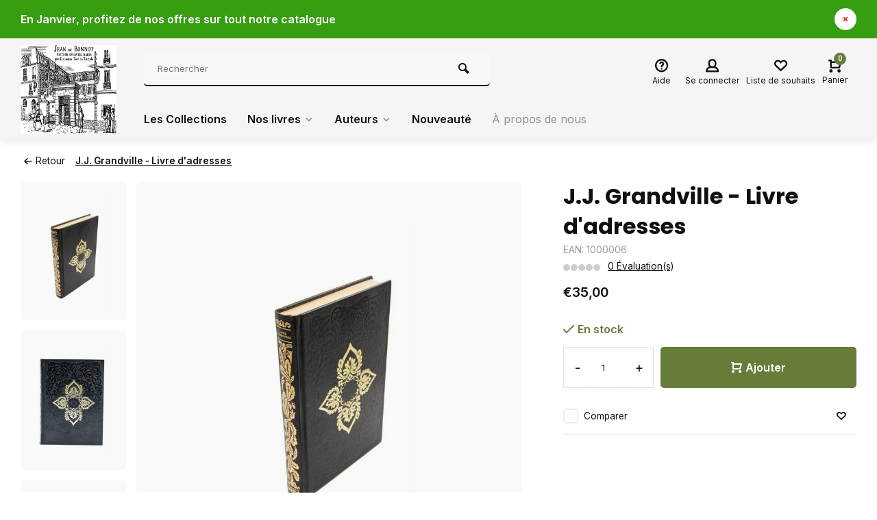

--- FILE ---
content_type: text/html;charset=utf-8
request_url: https://www.jeandebonnot.fr/jj-grandville-jj-grandville-livre-dadresses.html
body_size: 13353
content:
<!DOCTYPE html><html lang="fr"><head><meta charset="utf-8"/><!-- [START] 'blocks/head.rain' --><!--

  (c) 2008-2026 Lightspeed Netherlands B.V.
  http://www.lightspeedhq.com
  Generated: 21-01-2026 @ 09:11:01

--><link rel="canonical" href="https://www.jeandebonnot.fr/jj-grandville-jj-grandville-livre-dadresses.html"/><link rel="alternate" href="https://www.jeandebonnot.fr/index.rss" type="application/rss+xml" title="Nouveaux produits"/><meta name="robots" content="noodp,noydir"/><meta property="og:url" content="https://www.jeandebonnot.fr/jj-grandville-jj-grandville-livre-dadresses.html?source=facebook"/><meta property="og:site_name" content="Jean de Bonnot"/><meta property="og:title" content="J.J. Grandville J.J. Grandville - Livre d&#039;adresses"/><meta property="og:description" content="Un Livre d&#039;Adresses très original ! Ne craignez plus de perdre l&#039;adresse ou le n° de téléphone de ceux que vous aimez. Offrez-leur cet écrin de charme et d"/><meta property="og:image" content="https://cdn.webshopapp.com/shops/246463/files/175533980/jj-grandville-jj-grandville-livre-dadresses.jpg"/><!--[if lt IE 9]><script src="https://cdn.webshopapp.com/assets/html5shiv.js?2025-02-20"></script><![endif]--><!-- [END] 'blocks/head.rain' --><meta http-equiv="X-UA-Compatible" content="IE=edge" /><title>J.J. Grandville J.J. Grandville - Livre d&#039;adresses - Jean de Bonnot</title><meta name="description" content="Un Livre d&#039;Adresses très original ! Ne craignez plus de perdre l&#039;adresse ou le n° de téléphone de ceux que vous aimez. Offrez-leur cet écrin de charme et d"><meta name="keywords" content="J.J., Grandville, J.J., Grandville, -, Livre, d&#039;adresses"><meta name="MobileOptimized" content="320"><meta name="HandheldFriendly" content="true"><meta name="viewport" content="width=device-width, initial-scale=1, minimum-scale=1, maximum-scale=1"><meta name="author" content="https://www.webdinge.nl/"><link rel="preload" href="https://fonts.googleapis.com/css2?family=Poppins:wght@700&amp;family=Inter:wght@400;600;700;800;900&display=swap" as="style"><link rel="preconnect" href="https://fonts.googleapis.com"><link rel="preconnect" href="https://fonts.gstatic.com" crossorigin><link rel="dns-prefetch" href="https://fonts.googleapis.com"><link rel="dns-prefetch" href="https://fonts.gstatic.com" crossorigin><link href='https://fonts.googleapis.com/css2?family=Poppins:wght@700&amp;family=Inter:wght@400;600;700;800;900&display=swap' rel='stylesheet'><link rel="preconnect" href="//cdn.webshopapp.com/" crossorigin><link rel="dns-prefetch" href="//cdn.webshopapp.com/"><link rel="preload" as="style" href="https://cdn.webshopapp.com/shops/246463/themes/157064/assets/deviant-functions.css?2026011612441520201123231901"><link rel="preload" as="style" href="https://cdn.webshopapp.com/shops/246463/themes/157064/assets/theme-deviant.css?2026011612441520201123231901"><link rel="preload" as="script" href="https://cdn.webshopapp.com/shops/246463/themes/157064/assets/deviant-functions.js?2026011612441520201123231901"><link rel="preload" as="script" href="https://cdn.webshopapp.com/shops/246463/themes/157064/assets/theme-deviant.js?2026011612441520201123231901"><link rel="shortcut icon" href="https://cdn.webshopapp.com/shops/246463/themes/157064/v/1345391/assets/favicon.ico?20220602182912" type="image/x-icon" /><link rel="stylesheet" href="https://cdn.webshopapp.com/shops/246463/themes/157064/assets/deviant-functions.css?2026011612441520201123231901" /><link rel="stylesheet" href="https://cdn.webshopapp.com/shops/246463/themes/157064/assets/theme-deviant.css?2026011612441520201123231901" /><script src="https://cdn.webshopapp.com/shops/246463/themes/157064/assets/jquery-3-5-1-min.js?2026011612441520201123231901"></script><script>
 window.lazySizesConfig = window.lazySizesConfig || {};
 window.lazySizesConfig.lazyClass = 'lazy';
 document.addEventListener('lazybeforeunveil', function(e){
    var bg = e.target.getAttribute('data-bg');
    if(bg){
        e.target.style.backgroundImage = 'url(' + bg + ')';
    }
});
</script><script type="application/ld+json">
{
  "@context": "https://schema.org/",
  "@type": "Organization",
  "url": "https://www.jeandebonnot.fr/",
  "name": "Jean de Bonnot",
  "legalName": "Jean de Bonnot",
  "description": "Un Livre d&#039;Adresses très original ! Ne craignez plus de perdre l&#039;adresse ou le n° de téléphone de ceux que vous aimez. Offrez-leur cet écrin de charme et d",
  "logo": "https://cdn.webshopapp.com/shops/246463/themes/157064/v/1345483/assets/logo.png?20220602193234",
  "image": "https://cdn.webshopapp.com/shops/246463/themes/157064/assets/banner1.png?2026011612441520201123231901",
  "contactPoint": {
    "@type": "ContactPoint",
    "contactType": "Customer service",
    "telephone": "0142654471"
  },
  "address": {
    "@type": "PostalAddress",
    "streetAddress": "22 Rue Chapon",
    "addressLocality": "Paris",
    "addressRegion": "",
    "postalCode": "75003",
    "addressCountry": "France"
  }
}
</script><style>.kiyoh-shop-snippets {	display: none !important;}</style></head><body><!-- Google Tag Manager (noscript) --><noscript><iframe src="https://www.googletagmanager.com/ns.html?id="
height="0" width="0" style="display:none;visibility:hidden"></iframe></noscript><!-- End Google Tag Manager (noscript) --><div class="main-container one-line btn_round"><aside class="notbar attop" style="background:#369e10;color:#fffaff;"><div class="container flex flex-between flex-align-center"><p class="flex1"><a href="https://www.jeandebonnot.fr/stefan-zweig-vingt-quatre-heures-de-la-vie-dune-fe.html" title="">    En Janvier, profitez de nos offres sur tout notre catalogue 
        </a></p><i class="icon-remove"></i></div></aside><header id="header" class="square"><div class="flex flex-align-center container"><div class="logo logo-square "><a href="https://www.jeandebonnot.fr/" title="Jean de Bonnot" ><img src="https://cdn.webshopapp.com/shops/246463/themes/157064/v/1345484/assets/mobile-logo.png?20220602193815" alt="Jean de Bonnot" width="240" height="60"  class="visible-mobile visible-tablet" /><img src="https://cdn.webshopapp.com/shops/246463/themes/157064/v/1345483/assets/logo.png?20220602193234" alt="Jean de Bonnot" width="150" height="150" class="visible-desktop"/></a></div><div class="inner-head flex1 logo_ll"><div class="header flex flex-align-center flex-between container"><div class="search search-desk flex1 visible-desktop"><form action="https://www.jeandebonnot.fr/search/" method="get"><div class="clearable-input flex"><input type="text" name="q" class="search-query" autocomplete="off" placeholder="Rechercher" value="" /><span class="clear-search btn-round small hidden-desktop" data-clear-input><i class="icon-remove"></i></span><button type="submit" class="btn"><i class="icon-search"></i></button></div></form><div class="autocomplete dropdown-menu" role="menu"><div class="products container grid grid-6"></div><div class="notfound">Aucun produit n’a été trouvé</div><div class="more"><a class="banner-btn trans livesearch" href="#">Afficher tous les résultats <span>(0)</span></a></div></div></div><div class="tools-wrap flex flex-align-center "><div class="tool service"><div class="select-dropdown"><a class="flex flex-column flex-align-center" href="https://www.jeandebonnot.fr/service/"><i class="icon-help"></i><span class="small-lable visible-desktop">Aide</span></a></div></div><div class="tool myacc"><div class="select-dropdown"><a class="flex flex-column flex-align-center" data-fancybox="" data-src="#popup-login" data-options='{"touch" : false, "modal" : false}' href="javascript:;"><i class="icon-users"></i><span class="small-lable  visible-desktop">Se connecter</span></a></div></div><div class="tool wishlist"><a class="flex flex-column flex-align-center" data-fancybox="" data-src="#popup-login" data-options='{"touch" : false, "modal" : false}' href="javascript:;"><i class="icon-heart"></i><span class="small-lable  visible-desktop">Liste de souhaits</span></a></div><div class="tool mini-cart"><div class="select-dropdown"><a href="https://www.jeandebonnot.fr/cart/" class="flex flex-column flex-align-center"><span class="i-wrap"><span class="ccnt">0</span><i class="icon-cart-modern"></i></span><span class="small-lable visible-desktop">Panier</span></a><div class="dropdown-menu keep-open" role="menu"><div class="pleasewait"><svg width="100px"  height="100px"  xmlns="http://www.w3.org/2000/svg" viewBox="0 0 100 100" preserveAspectRatio="xMidYMid" class="lds-eclipse" style="background: rgba(0, 0, 0, 0) none repeat scroll 0% 0%;"><path ng-attr-d="" ng-attr-fill="" stroke="none" d="M10 50A40 40 0 0 0 90 50A40 42 0 0 1 10 50" fill="#ff5000"><animateTransform attributeName="transform" type="rotate" calcMode="linear" values="0 50 51;360 50 51" keyTimes="0;1" dur="1s" begin="0s" repeatCount="indefinite"></animateTransform></path></svg></div><div class="title">Panier<span class="close-cart btn-round small visible-mobile visible-tablet"><i class="icon-remove"></i></span></div><div class="widget_content flex flex-column"><div class="item no-products ">Il n&#039;y a aucun article dans votre panier</div></div><div class="cart-info show"><div class="total"><div class="shipc flex flex-align-center flex-between"><span>Total:</span><span class="amount">€0,00</span></div><a href="https://www.jeandebonnot.fr/checkout/" class="btn btn1" title="Paiement">Paiement</a><a href="https://www.jeandebonnot.fr/cart/" title="Modifier le panier" class="view-cart btn btn3">Modifier le panier</a></div></div></div></div></div></div></div><nav id="menu" class="nav list-inline menu_style3 visible-desktop"><div class="container"><ul class="menu list-inline"><li class="item"><a href="https://www.jeandebonnot.fr/les-collections/" title="Les Collections">Les Collections</a></li><li class="item sub"><a href="https://www.jeandebonnot.fr/nos-livres/" title="Nos livres">Nos livres<i class="hidden-tab-ls icon-small-down"></i></a><div class="dropdown-menu mega-menu mm_col_5 "><div class="container flex "><div class="flex flex-wrap men-cont-wrap none col-flow" style="margin: 0 -15px;"><div class="grid-columns"><div class="col flex flex-column"><a class="title" href="https://www.jeandebonnot.fr/nos-livres/livre-curiosites/" title="Livre curiosités">Livre curiosités</a></div><div class="col flex flex-column"><a class="title" href="https://www.jeandebonnot.fr/nos-livres/livre-poesie/" title="Livre poésie">Livre poésie</a></div><div class="col flex flex-column"><a class="title" href="https://www.jeandebonnot.fr/nos-livres/livre-coffret/" title="Livre coffret">Livre coffret</a></div><div class="col flex flex-column"><a class="title" href="https://www.jeandebonnot.fr/nos-livres/livre-enfants/" title="Livre enfants">Livre enfants</a></div><div class="col flex flex-column"><a class="title" href="https://www.jeandebonnot.fr/nos-livres/livre-dhistoire/" title="Livre d&#039;histoire">Livre d&#039;histoire</a></div><div class="col flex flex-column"><a class="title" href="https://www.jeandebonnot.fr/nos-livres/livre-spiritualite/" title="Livre Spiritualité">Livre Spiritualité</a></div><div class="col flex flex-column"><a class="title" href="https://www.jeandebonnot.fr/nos-livres/livre-esoterisme/" title="Livre Esotérisme">Livre Esotérisme</a></div><div class="col flex flex-column"><a class="title" href="https://www.jeandebonnot.fr/nos-livres/livre-litterature/" title="Livre Littérature">Livre Littérature</a></div></div></div></div></div></li><li class="item sub"><a href="https://www.jeandebonnot.fr/auteurs/" title="Auteurs">Auteurs<i class="hidden-tab-ls icon-small-down"></i></a><div class="dropdown-menu mega-menu mm_col_5 "><div class="container flex "><div class="flex flex-wrap men-cont-wrap none col-flow" style="margin: 0 -15px;"><div class="grid-columns"><div class="col flex flex-column"><a class="title" href="https://www.jeandebonnot.fr/auteurs/alexandre-dumas/" title="Alexandre Dumas">Alexandre Dumas</a></div><div class="col flex flex-column"><a class="title" href="https://www.jeandebonnot.fr/auteurs/alphonse-daudet/" title="Alphonse Daudet">Alphonse Daudet</a></div><div class="col flex flex-column"><a class="title" href="https://www.jeandebonnot.fr/auteurs/andersen/" title="Andersen">Andersen</a></div><div class="col flex flex-column"><a class="title" href="https://www.jeandebonnot.fr/auteurs/baudelaire/" title="Baudelaire">Baudelaire</a></div><div class="col flex flex-column"><a class="title" href="https://www.jeandebonnot.fr/auteurs/chateaubriand/" title="Chateaubriand">Chateaubriand</a></div><div class="col flex flex-column"><a class="title" href="https://www.jeandebonnot.fr/auteurs/comtesse-de-segur/" title="Comtesse de Ségur">Comtesse de Ségur</a></div><div class="col flex flex-column"><a class="title" href="https://www.jeandebonnot.fr/auteurs/dickens/" title="Dickens">Dickens</a></div><div class="col flex flex-column"><a class="title" href="https://www.jeandebonnot.fr/auteurs/dostoievski/" title="Dostoïevski">Dostoïevski</a></div><div class="col flex flex-column"><a class="title" href="https://www.jeandebonnot.fr/auteurs/edmond-rostand/" title="Edmond Rostand">Edmond Rostand</a></div><div class="col flex flex-column"><a class="title" href="https://www.jeandebonnot.fr/auteurs/eugene-sue/" title="Eugène Sue">Eugène Sue</a></div><div class="col flex flex-column"><a class="title" href="https://www.jeandebonnot.fr/auteurs/george-sand/" title="George Sand">George Sand</a></div><div class="col flex flex-column"><a class="title" href="https://www.jeandebonnot.fr/auteurs/hippocrate/" title="Hippocrate">Hippocrate</a></div><div class="col flex flex-column"><a class="title" href="https://www.jeandebonnot.fr/auteurs/homere/" title="Homère">Homère</a></div><div class="col flex flex-column"><a class="title" href="https://www.jeandebonnot.fr/auteurs/honore-de-balzac/" title="Honoré de Balzac">Honoré de Balzac</a></div><div class="col flex flex-column"><a class="title" href="https://www.jeandebonnot.fr/auteurs/jules-verne/" title="Jules Verne">Jules Verne</a></div><div class="col flex flex-column"><a class="title" href="https://www.jeandebonnot.fr/auteurs/lao-tseu/" title="Lao Tseu">Lao Tseu</a></div><div class="col flex flex-column"><a class="title" href="https://www.jeandebonnot.fr/auteurs/la-fontaine/" title="La Fontaine">La Fontaine</a></div><div class="col flex flex-column"><a class="title" href="https://www.jeandebonnot.fr/auteurs/la-salle/" title="La Salle">La Salle</a></div><div class="col flex flex-column"><a class="title" href="https://www.jeandebonnot.fr/auteurs/mallarme/" title="Mallarmé">Mallarmé</a></div><div class="col flex flex-column"><a class="title" href="https://www.jeandebonnot.fr/auteurs/marquis-de-sade/" title="Marquis de Sade">Marquis de Sade</a></div><div class="col flex flex-column"><a class="title" href="https://www.jeandebonnot.fr/auteurs/maupassant/" title="Maupassant">Maupassant</a></div><div class="col flex flex-column"><a class="title" href="https://www.jeandebonnot.fr/auteurs/paul-verlaine/" title="Paul Verlaine">Paul Verlaine</a></div><div class="col flex flex-column"><a class="title" href="https://www.jeandebonnot.fr/auteurs/victor-hugo/" title="Victor Hugo">Victor Hugo</a></div><div class="col flex flex-column"><a class="title" href="https://www.jeandebonnot.fr/auteurs/rabelais/" title="Rabelais">Rabelais</a></div><div class="col flex flex-column"><a class="title" href="https://www.jeandebonnot.fr/auteurs/rimbaud/" title="Rimbaud">Rimbaud</a></div><div class="col flex flex-column"><a class="title" href="https://www.jeandebonnot.fr/auteurs/rousseau/" title="Rousseau">Rousseau</a></div><div class="col flex flex-column"><a class="title" href="https://www.jeandebonnot.fr/auteurs/zola/" title="Zola">Zola</a></div><div class="col flex flex-column"><a class="title" href="https://www.jeandebonnot.fr/auteurs/rudyard-kipling/" title="Rudyard Kipling">Rudyard Kipling</a></div><div class="col flex flex-column"><a class="title" href="https://www.jeandebonnot.fr/auteurs/stendhal/" title="Stendhal">Stendhal</a></div><div class="col flex flex-column"><a class="title" href="https://www.jeandebonnot.fr/auteurs/oscar-wilde/" title=" Oscar Wilde"> Oscar Wilde</a></div><div class="col flex flex-column"><a class="title" href="https://www.jeandebonnot.fr/auteurs/1984-de-george-orwell/" title="1984 de George Orwell ">1984 de George Orwell </a></div><div class="col flex flex-column"><a class="title" href="https://www.jeandebonnot.fr/auteurs/jack-london/" title="Jack London">Jack London</a></div><div class="col flex flex-column"><a class="title" href="https://www.jeandebonnot.fr/auteurs/stefan-zweig/" title="Stefan Zweig ">Stefan Zweig </a></div></div></div></div></div></li><li class="item"><a href="https://www.jeandebonnot.fr/nouveaute/" title="Nouveauté">Nouveauté</a></li><li class="item ext"><a href="https://www.jeandebonnot.fr/service/about/" title="À propos de nous">À propos de nous</a></li></ul></div></nav></div><div class="search ll flex1 visible-mobile visible-tablet search-mob"><div class="mob-men flex flex-align-center"><i class="icon-menu"></i></div><form action="https://www.jeandebonnot.fr/search/" method="get"><div class="clearable-input flex"><input type="text" name="q" class="search-query" autocomplete="off" placeholder="Rechercher" value="" /><span class="clear-search btn-round small hidden-desktop" data-clear-input><i class="icon-remove"></i></span></div></form><div class="autocomplete dropdown-menu" role="menu"><div class="products container grid grid-6"></div><div class="notfound">Aucun produit n’a été trouvé</div><div class="more"><a class="banner-btn trans livesearch" href="#">Afficher tous les résultats <span>(0)</span></a></div></div></div></header><div class="mobile-add-msg"><div class="inner-msg"><span class="title">Added to cart</span><div class="item flex flex-align-center"><div class="item-image-container greyed"><img src="" alt="" width="60" height="60" /></div><span class="item-name flex1"></span><span class="item-price-container flex flex-column"><span class="old-price"></span><span class="item-price"></span></span></div><a href="https://www.jeandebonnot.fr/cart/" class="btn btn1" title="Modifier le panier">Modifier le panier</a><a href="javascript:;" title="Continuer les achats" class="hide-msg btn btn3">Continuer les achats</a></div></div><script type="application/ld+json">
{
  "@context": "https://schema.org/",
  "@type": "Product",
  "name": "J.J. Grandville - Livre d&#039;adresses",
  "image": [
        "https://cdn.webshopapp.com/shops/246463/files/175533980/image.jpg",        "https://cdn.webshopapp.com/shops/246463/files/167798357/image.jpg",        "https://cdn.webshopapp.com/shops/246463/files/166911629/image.jpg"       ],
  "description": "Un Livre d&#039;Adresses très original ! Ne craignez plus de perdre l&#039;adresse ou le n° de téléphone de ceux que vous aimez. Offrez-leur cet écrin de charme et d&#039;humour en hommage à J.J. Grandville !  ",
  "mpn": "",
  "sku": "",
  "brand": {
    "@type": "Brand",
    "name": "J.J. Grandville"
  },
    "offers": {
    "@type": "Offer",
    "url": "https://www.jeandebonnot.fr/jj-grandville-jj-grandville-livre-dadresses.html",
    "priceCurrency": "EUR",
    "price": "35",
    "itemCondition": "https://schema.org/NewCondition",
    "availability": "https://schema.org/InStock",
    "priceValidUntil": "01/21/2027"
  }}
</script><link href="https://cdn.webshopapp.com/shops/246463/themes/157064/assets/product.css?2026011612441520201123231901" rel="stylesheet" type='text/css' /><script src="https://cdn.webshopapp.com/shops/246463/themes/157064/assets/product.js?2026011612441520201123231901"></script><div class="container"><script type="application/ld+json">
{
"@context": "https://schema.org",
"@type": "BreadcrumbList",
  "itemListElement": [{
    "@type": "ListItem",
    "position": 1,
    "name": "Accueil",
    "item": "https://www.jeandebonnot.fr/"
  },    {
    "@type": "ListItem",
    "position": 2,
    "name": "J.J. Grandville - Livre d&#039;adresses",
    "item": "https://www.jeandebonnot.fr/jj-grandville-jj-grandville-livre-dadresses.html"
  }     ]
}
</script><div class="breadcrumb-container flex flex-align-center flex-wrap"><a class="go-back" href="javascript: history.go(-1)"><i class="icon-tail-left icon_w_text"></i>Retour</a><a href="https://www.jeandebonnot.fr/jj-grandville-jj-grandville-livre-dadresses.html"  class="visible-desktop active">J.J. Grandville - Livre d&#039;adresses</a></div></div><div class="product-content container flex"><div class="images item small p-carousel  solid "><div class="carousel-wrap flex"><div id="carouselThumb" class="thumb-images swiper-container visible-desktop" data-sw-items="[3,3,3]" data-sw-margin="15" data-sw-vertical="true" data-sw-freemode="true" data-sw-nav="true"><div class="swiper-wrapper"><span class="greyed swiper-slide small square"><img src="https://cdn.webshopapp.com/shops/246463/files/175533980/jj-grandville-jj-grandville-livre-dadresses.jpg" alt="J.J. Grandville J.J. Grandville - Livre d&#039;adresses" width="200" height="200" class=" img-responsive"/></span><span class="greyed swiper-slide small square"><img src="https://cdn.webshopapp.com/shops/246463/files/167798357/jj-grandville-jj-grandville-livre-dadresses.jpg" alt="J.J. Grandville J.J. Grandville - Livre d&#039;adresses" width="200" height="200" class=" img-responsive"/></span><span class="greyed swiper-slide small square"><img src="https://cdn.webshopapp.com/shops/246463/files/166911629/jj-grandville-jj-grandville-livre-dadresses.jpg" alt="J.J. Grandville J.J. Grandville - Livre d&#039;adresses" width="200" height="200" class=" img-responsive"/></span></div><a class="swiper-prev visible-desktop car-btn" id="control606604829"><i class="icon-tail-up"></i></a><a class="swiper-next visible-desktop car-btn" id="control936935355"><i class="icon-tail-down"></i></a></div><div class="main-images swiper-container" id="carouselMain" data-sw-thumbs="true"><div class="swiper-wrapper"><div class="swiper-slide"><a href="https://cdn.webshopapp.com/shops/246463/files/175533980/jj-grandville-jj-grandville-livre-dadresses.jpg" data-fancybox="gallery" class="greyed"><img data-src="https://cdn.webshopapp.com/shops/246463/files/175533980/700x700x2/jj-grandville-jj-grandville-livre-dadresses.jpg" alt="J.J. Grandville J.J. Grandville - Livre d&#039;adresses" class="lazy img-responsive" width=700 height=700 /></a></div><div class="swiper-slide"><a href="https://cdn.webshopapp.com/shops/246463/files/167798357/jj-grandville-jj-grandville-livre-dadresses.jpg" data-fancybox="gallery" class="greyed"><img data-src="https://cdn.webshopapp.com/shops/246463/files/167798357/700x700x2/jj-grandville-jj-grandville-livre-dadresses.jpg" alt="J.J. Grandville J.J. Grandville - Livre d&#039;adresses" class="lazy img-responsive" width=700 height=700 /></a></div><div class="swiper-slide"><a href="https://cdn.webshopapp.com/shops/246463/files/166911629/jj-grandville-jj-grandville-livre-dadresses.jpg" data-fancybox="gallery" class="greyed"><img data-src="https://cdn.webshopapp.com/shops/246463/files/166911629/700x700x2/jj-grandville-jj-grandville-livre-dadresses.jpg" alt="J.J. Grandville J.J. Grandville - Livre d&#039;adresses" class="lazy img-responsive" width=700 height=700 /></a></div></div><div class="swiper-pagination" id="page1852413353"></div><div class="swiper-scrollbar" id="scroll2070929091"></div><a class="swiper-prev btn-round visible-desktop" id="control164579315"><i class="icon-tail-left"></i></a><a class="swiper-next btn-round visible-desktop" id="control1851526606"><i class="icon-tail-right"></i></a></div></div></div><div class="meta item"><h1 class="title">J.J. Grandville - Livre d&#039;adresses</h1><span class="spec-label">EAN: 1000006</span><div class="item-rating flex flex-align-center"><div class="flex flex-align-center"><span class="star fa fa-star off"></span><span class="star fa fa-star off"></span><span class="star fa fa-star off"></span><span class="star fa fa-star off"></span><span class="star fa fa-star off"></span></div><a class="goSmoothly" href="#reviews">0 Évaluation(s)</a></div><div class="item-price-container flex flex-between flex-align-center" 
       	
      ><div class="wrap"><span class="item-price">€35,00         
              </span></div></div><form action="https://www.jeandebonnot.fr/cart/add/113452481/" id="product_configure_form" method="post" ><input type="hidden" name="bundle_id" id="product_configure_bundle_id" value=""><div class="product-add  variant_blocks is_listing custom-select" data-product_id="58979864"></div><div class="stock-level"><span class="color-green"><i class="icon-check icon_w_text"></i>En stock      	 </span></div><div class="adding make-sticky flex flex-align-center"><div class="errors"><span class="subtitle">Champs obligatoires:</span><ul class="config_errors"></ul></div><div class="quantity-input flex1"><div class="input-wrap is_pp"><a href="javascript:;" class="down quantity-btn " data-way="down">-</a><input type="number" pattern="/d*" name="quantity" value="1" ><a href="javascript:;" class="up quantity-btn " data-way="up">+</a></div></div><button type="submit" class="custom_vars pp_is_add_btn flex2 btn btn1" title="Ajouter au panier"><i class="icon-cart-modern icon_w_text"></i>Ajouter</button></div></form><div class="action-btns flex flex-align-center"><div class="compare mobile checkbox visible-desktop visible-tablet visible-mobile"><input class="" id="add-to-compare-58979864" type="checkbox" value="58979864" data-add="https://www.jeandebonnot.fr/compare/add/113452481/" data-delete="https://www.jeandebonnot.fr/compare/delete/113452481/"  /><label for="add-to-compare-58979864" class="add-to-compare">Comparer</label></div><a href="https://www.jeandebonnot.fr/account/login/" class="login_wishlist" title="Ajouter à la liste de souhaits" data-pid="58979864" data-wid=""><i class="icon-heart"></i></a></div><div class="product-usps"></div></div></div><nav class="product-menu visible-desktop"><div class="container flex"><ul class="list-inline flex1"><li><a href="#description" class="goMenu">Informations sur le produit</a></li><li><a href="#reviews" class="goMenu">Évaluations</a></li><li><a href="#related" class="goMenu">Produits connexes</a></li></ul><div class="secondary_add flex flex-align-center"><img class="lazy" src="https://cdn.webshopapp.com/shops/246463/files/175533980/100x100x2/jj-grandville-livre-dadresses.jpg" alt="J.J. Grandville - Livre d&#039;adresses" width="100" height="100" /><span class="flex1"><span class="sec-title">J.J. Grandville - Livre d&#039;adresses</span><div class="pricing"><span class="item-price"><span class="reg_p">€35,00</span></span></div></span><button type="submit" class="pp_is_add_btn add_sec btn btn1" title="Ajouter au panier"><i class="icon-cart-modern"></i></button></div></div></nav><div class="product-desc" id="block1"><div class="flex container" ><div class="flex1 col1"><div class="product-block" id="description"><div class="header-title flex flex-column"><span class="subtitle">Description</span><span class="title">J.J. Grandville - Livre d&#039;adresses</span></div><div class="codes flex flex-align-center"></div><div class="desc-wrap toggle-content "><p>Livre d'Adresses : en hommage à Grandville, 300 pages de la plus grande originalité ! Un livre d'adresses pour lutter contre l'éphémère ! Vous ne craindrez plus la moindre erreur de manipulation qui risque de faire perdre les informations précieuses des personnes fidèles auxquelles vous tenez : adresses, numéros de téléphone, à l'heure des pulsions électroniques, peuvent disparaître d'un simple "clic" ! Offrez-leur cet écrin irrésistible et ancrez les coordonnées de ceux qui vous sont chers dans un ouvrage réalisé en l'hommage du célèbre illustrateur J.J. Grandville. Il est enrichi d'illustrations diverses et truffé de figures décoratives, ainsi que de 26 lettrines et 26 proverbes, toutes extraites de l'œuvre du fameux caricaturiste. Jean de Bonnot propose ce délicieux livre au format in-octavo (14 x 21 cm) réalisé avec les matériaux précieux et éternels qui lui sont habituels dans une reliure romantique, plein cuir de mouton ébène, imprimé sur papier vergé à la forme ronde,</p></div></div></div><div class="flex1 col2"><div class="service product-block" id="service"><div class="wrap flex flex-column"><span class="title">Contact</span><div style="position:relative;"><div class="service-block flex flex-align-center"><i class="serv-icon icon-phone"></i><span class="text flex"><span>Téléphone</span><a href="tel:0142654471">0142654471</a></span></div><div class="service-block flex flex-align-center"><i class="serv-icon icon-send"></i><span class="text flex"><span>Email</span><a href="/cdn-cgi/l/email-protection#b7d4d8d9c3d6d4c3f7ddd2d6d9d3d2d5d8d9d9d8c399d1c5"><span class="__cf_email__" data-cfemail="e784888993868493a78d8286898382858889898893c98195">[email&#160;protected]</span></a></span></div></div></div></div></div></div></div><div class="product-desc" id="block2"><div class="container" ></div></div><div class="product-desc" id="block3"><div class="container" ><div class="reviews product-block" id="reviews"><div class="review"><div class="reviews-wrapper flex"><div class="header flex flex-column flex1"><span class="subtitle">Évaluations</span><span class="title">Lire ou rédiger une évaluation</span>
                  Aucune évaluation n&#039;a été trouvée
          <a class="btn btn3" data-fancybox href="#writeareview" title="Ajouter un avis">Ajouter un avis</a></div><div class="reviews-inner scroll flex2"></div></div></div><div class="wd-popup" id="writeareview" style="display:none;"><form id="gui-form" action="https://www.jeandebonnot.fr/account/reviewPost/58979864/" method="post"><input type="hidden" name="key" value="e2e36357d56173a480d8c1a996e83cf7"/><div class="title">Ajouter un avis</div><label for="gui-form-name">Nom: <em>*</em></label><input id="gui-form-name" class="gui-validate" type="text" name="name" value="" placeholder="Nom" required/><label for="gui-form-name">Courriel: <em>*</em><em>(Votre adresse courriel ne sera pas publiée)</em></label><input id="gui-form-name" class="gui-validate" name="email" value="" placeholder="E-mail" type="text"><div class="gui-field clearfix"><label for="gui-form-name">Note: <em>*</em></label><fieldset class="rating flex flex-align-center"><input type="radio" id="star5" name="score" value="5" /><label for="star5" title=""></label><input type="radio" id="star4" name="score" value="4" /><label for="star4" title=""></label><input type="radio" id="star3" name="score" value="3" /><label for="star3" title=""></label><input type="radio" id="star2" name="score" value="2" /><label for="star2" title=""></label><input type="radio" id="star1" name="score" value="1" required /><label for="star1" title=""></label></fieldset></div><label for="gui-form-review">Évaluation: <em>*</em></label><textarea id="gui-form-review" class="gui-validate" name="review" placeholder="Évaluation" style="width:100%;" required></textarea><button type="submit" class="btn btn1" title="Ajouter un avis">Ajouter un avis</button></form></div></div></div></div><div class="related"><div id="related" class="home-products"><div class="container header flex flex-align-center flex-between"><div class="header-title  flex flex-column"><span class="subtitle"></span><span class="title">Ce produit est aussi acheté avec...</span></div></div><div class="container"><div class="carousel"><div class="swiper-container normal" id="carousel132098707" data-sw-items="[4,3.1,1.5]" data-sw-nav="true" data-sw-freemode="true" data-sw-scroll="true"><div class="swiper-wrapper"><div class="item is_grid swiper-slide quick-view-item  with-sec-image flex flex-column" data-handle="https://www.jeandebonnot.fr/jj-grandville-jj-grandville-livre-des-secrets.html" data-vid="113452484" data-extrainfo="" data-imgor="square" ><div class="qv-close"><span class="btn-round small"><i class="icon-remove"></i></span></div><div class="item-image-container small square"><div class="quickview"><div class="pleasewait"><svg width="100px"  height="100px"  xmlns="http://www.w3.org/2000/svg" viewBox="0 0 100 100" preserveAspectRatio="xMidYMid" class="lds-eclipse" style="background: rgba(0, 0, 0, 0) none repeat scroll 0% 0%;"><path ng-attr-d="" ng-attr-fill="" stroke="none" d="M10 50A40 40 0 0 0 90 50A40 42 0 0 1 10 50" fill="#ff5000"><animateTransform attributeName="transform" type="rotate" calcMode="linear" values="0 50 51;360 50 51" keyTimes="0;1" dur="1s" begin="0s" repeatCount="indefinite"></animateTransform></path></svg></div><div class="wqs-stock flex flex-column"><span class="stock"></span><span class="wqs-delivery"></span></div><div class="scroll"><div class="inner"><form action="https://www.jeandebonnot.fr/cart/add/" method="post" class="variants quick-shop-product-actions"><div class="wqs-variants flex flex-column"></div><div class="wqs-custom flex flex-column"></div><div class="quantity-input"><span class="amtlabel">Quantité</span><div class="input-wrap"><a href="javascript:;" class="down quantity-btn" data-way="down">-</a><input type="text" name="quantity" value="1" class="flex1"><a href="javascript:;" class="up quantity-btn" data-way="up">+</a></div></div><a class="qv-submit btn btn1" title="Ajouter au panier"><i class="icon-cart-modern icon_w_text"></i><span class="hidden-mobile">Ajouter au panier</span></a></form></div></div></div><a class="m-img greyed" href="https://www.jeandebonnot.fr/jj-grandville-jj-grandville-livre-des-secrets.html" title="J.J. Grandville J.J. Grandville - Livre des secrets"><img src="https://cdn.webshopapp.com/assets/blank.gif?2025-02-20" data-src="https://cdn.webshopapp.com/shops/246463/files/175534208/320x320x2/jj-grandville-jj-grandville-livre-des-secrets.jpg" alt="J.J. Grandville J.J. Grandville - Livre des secrets" class="lazy" width=320 height=320 /></a><div class="label flex"></div><div class="mob-wishlist"><a href="https://www.jeandebonnot.fr/account/login/" class="login_wishlist btn-round small" title="Ajouter à la liste de souhaits" data-pid="58979867" data-wid=""><i class="icon-heart"></i></a></div></div><div class="item-meta-container flex flex-column flex1"><a class="item-name" href="https://www.jeandebonnot.fr/jj-grandville-jj-grandville-livre-des-secrets.html" title="J.J. Grandville J.J. Grandville - Livre des secrets"><h3>J.J. Grandville - Livre des secrets</h3></a><div class="item-rating flex flex-align-center"><span class="star fa fa-star on"></span><span class="star fa fa-star on"></span><span class="star fa fa-star on"></span><span class="star fa fa-star on"></span><span class="star fa fa-star on"></span></div><div class="item-btn flex flex-align-center flex-between"><div class="item-price-container flex flex-column"><span class="item-price">€35,00</span></div><div class="action-btns flex flex-align-center flex1"><div class="compare desktop checkbox visible-tablet visible-desktop"><input type="checkbox" value="58979867" data-comp-id="58979867" data-add="https://www.jeandebonnot.fr/compare/add/113452484/" data-delete="https://www.jeandebonnot.fr/compare/delete/113452484/"  /><label class="btn-round small add-to-compare"><i class="icon-swap-horizontal"></i></label></div><a href="javascript:;"  class="pb quick_view btn-round" title="Coup d&#039;œil"><i class="icon-cart-modern"></i></a></div><div class="compare mobile checkbox visible-mobile"><input type="checkbox" value="58979867" data-add="https://www.jeandebonnot.fr/compare/add/113452484/" data-delete="https://www.jeandebonnot.fr/compare/delete/113452484/"  /><label class="add-to-compare">Comparer</label></div></div><div class="product-overlay" ></div></div></div></div></div><div class="swiper-scrollbar" id="scroll1916233676"></div><a class="swiper-prev btn-round visible-desktop" id="control729631760"><i class="icon-tail-left"></i></a><a class="swiper-next btn-round visible-desktop" id="control1233836303"><i class="icon-tail-right"></i></a></div></div></div><div id="recent" class="home-products"><div class="container header flex flex-align-center flex-between"><div class="header-title  flex flex-column"><span class="subtitle">N&#039;oubliez pas cela</span><span class="title">Vous allez aussi aimer</span></div></div><div class="container"><div class="carousel"><div class="swiper-container normal" id="carousel706114084"data-sw-items="[4,3.1,1.5]" data-sw-nav="true" data-sw-freemode="true" data-sw-scroll="true"><div class="swiper-wrapper"><div class="item is_grid swiper-slide quick-view-item  with-sec-image flex flex-column" data-handle="https://www.jeandebonnot.fr/jj-grandville-jj-grandville-livre-dadresses.html" data-vid="113452481" data-extrainfo="" data-imgor="square" ><div class="qv-close"><span class="btn-round small"><i class="icon-remove"></i></span></div><div class="item-image-container small square"><div class="quickview"><div class="pleasewait"><svg width="100px"  height="100px"  xmlns="http://www.w3.org/2000/svg" viewBox="0 0 100 100" preserveAspectRatio="xMidYMid" class="lds-eclipse" style="background: rgba(0, 0, 0, 0) none repeat scroll 0% 0%;"><path ng-attr-d="" ng-attr-fill="" stroke="none" d="M10 50A40 40 0 0 0 90 50A40 42 0 0 1 10 50" fill="#ff5000"><animateTransform attributeName="transform" type="rotate" calcMode="linear" values="0 50 51;360 50 51" keyTimes="0;1" dur="1s" begin="0s" repeatCount="indefinite"></animateTransform></path></svg></div><div class="wqs-stock flex flex-column"><span class="stock"></span><span class="wqs-delivery"></span></div><div class="scroll"><div class="inner"><form action="https://www.jeandebonnot.fr/cart/add/" method="post" class="variants quick-shop-product-actions"><div class="wqs-variants flex flex-column"></div><div class="wqs-custom flex flex-column"></div><div class="quantity-input"><span class="amtlabel">Quantité</span><div class="input-wrap"><a href="javascript:;" class="down quantity-btn" data-way="down">-</a><input type="text" name="quantity" value="1" class="flex1"><a href="javascript:;" class="up quantity-btn" data-way="up">+</a></div></div><a class="qv-submit btn btn1" title="Ajouter au panier"><i class="icon-cart-modern icon_w_text"></i><span class="hidden-mobile">Ajouter au panier</span></a></form></div></div></div><a class="m-img greyed" href="https://www.jeandebonnot.fr/jj-grandville-jj-grandville-livre-dadresses.html" title="J.J. Grandville J.J. Grandville - Livre d&#039;adresses"><img src="https://cdn.webshopapp.com/assets/blank.gif?2025-02-20" data-src="https://cdn.webshopapp.com/shops/246463/files/175533980/320x320x2/jj-grandville-jj-grandville-livre-dadresses.jpg" alt="J.J. Grandville J.J. Grandville - Livre d&#039;adresses" class="lazy" width=320 height=320 /></a><div class="label flex"></div><div class="mob-wishlist"><a href="https://www.jeandebonnot.fr/account/login/" class="login_wishlist btn-round small" title="Ajouter à la liste de souhaits" data-pid="58979864" data-wid=""><i class="icon-heart"></i></a></div></div><div class="item-meta-container flex flex-column flex1"><a class="item-name" href="https://www.jeandebonnot.fr/jj-grandville-jj-grandville-livre-dadresses.html" title="J.J. Grandville J.J. Grandville - Livre d&#039;adresses"><h3>J.J. Grandville - Livre d&#039;adresses</h3></a><div class="item-rating flex flex-align-center"><span class="star fa fa-star off"></span><span class="star fa fa-star off"></span><span class="star fa fa-star off"></span><span class="star fa fa-star off"></span><span class="star fa fa-star off"></span></div><div class="item-btn flex flex-align-center flex-between"><div class="item-price-container flex flex-column"><span class="item-price">€35,00</span></div><div class="action-btns flex flex-align-center flex1"><div class="compare desktop checkbox visible-tablet visible-desktop"><input type="checkbox" value="58979864" data-comp-id="58979864" data-add="https://www.jeandebonnot.fr/compare/add/113452481/" data-delete="https://www.jeandebonnot.fr/compare/delete/113452481/"  /><label class="btn-round small add-to-compare"><i class="icon-swap-horizontal"></i></label></div><a href="javascript:;"  class="pb quick_view btn-round" title="Coup d&#039;œil"><i class="icon-cart-modern"></i></a></div><div class="compare mobile checkbox visible-mobile"><input type="checkbox" value="58979864" data-add="https://www.jeandebonnot.fr/compare/add/113452481/" data-delete="https://www.jeandebonnot.fr/compare/delete/113452481/"  /><label class="add-to-compare">Comparer</label></div></div><div class="product-overlay" ></div></div></div></div></div><div class="swiper-scrollbar" id="scroll514775106"></div><a class="swiper-prev btn-round visible-desktop" id="control726871062"><i class="icon-tail-left"></i></a><a class="swiper-next btn-round visible-desktop" id="control2121532953"><i class="icon-tail-right"></i></a></div></div></div></div><footer id="footer"><div class="footer-usps"><div class=" container flex"><div class="usp-car swiper-container normal" id="carousel1905095981" data-sw-items="[4,3,2,1]" data-sw-auto="true"><div class="swiper-wrapper"></div></div></div></div><div class="footer-newsletter"><div class="newslet container"><form id="form-newsletter" action="https://www.jeandebonnot.fr/account/newsletter/" method="post" class="flex flex-align-center"><span class="tagline">Ne manquez pas les prochaines promotions<span class="subline">Abonnez-vous à notre infolettre pour ne rien manquer.</span></span><input type="hidden" name="key" value="e2e36357d56173a480d8c1a996e83cf7" /><input type="text" name="email" tabindex="2" placeholder="Adresse courriel" class="form-control"/><button type="submit" class="btn btn1">S&#039;abonner</button></form></div></div><div class="footer-service"><div class="container flex"><div class="service"><span class="title">Contact</span><div class="wrap flex flex-wrap"><div class="service-block flex flex-align-center"><i class="serv-icon icon-phone"></i><span class="text"><span>Téléphone</span><a href="tel:0142654471">0142654471</a></span></div><div class="service-block flex flex-align-center"><i class="serv-icon icon-send"></i><span class="text"><span>Email</span><a href="/cdn-cgi/l/email-protection#74171b1a00151700341e11151a1011161b1a1a1b005a1206"><span class="__cf_email__" data-cfemail="2f4c40415b4e4c5b6f454a4e414b4a4d404141405b01495d">[email&#160;protected]</span></a></span></div></div></div><div class="cust-service flex1 flex flex-column"><span class="title">Service à la clientèle<i class="icon_w_text icon-minimal-down visible-mobile"></i></span><div class="toggle flex flex-column"><a href="https://www.jeandebonnot.fr/service/general-terms-conditions/" title="Conditions générales">
                        	Conditions générales
                      </a><a href="https://www.jeandebonnot.fr/service/disclaimer/" title="Clause de non-responsabilité">
                        	Clause de non-responsabilité
                      </a><a href="https://www.jeandebonnot.fr/service/privacy-policy/" title="Politique de confidentialité">
                        	Politique de confidentialité
                      </a><a href="https://www.jeandebonnot.fr/service/payment-methods/" title="Modes de paiement">
                        	Modes de paiement
                      </a><a href="https://www.jeandebonnot.fr/service/shipping-returns/" title="Expédition et retours">
                        	Expédition et retours
                      </a><a href="https://www.jeandebonnot.fr/service/" title="Service à la clientèle">
                        	Contact
                      </a></div></div><div class="cust-service flex1 flex flex-column"><span class="title">Informations<i class="icon_w_text icon-minimal-down visible-mobile"></i></span><div class="toggle flex flex-column"><a href="https://www.jeandebonnot.fr/account/" title="Mon compte">Mon compte</a><a href="https://www.jeandebonnot.fr/service/about/" title="À propos de nous">
              À propos de nous          	</a></div></div><div class="cust-service flex1 flex flex-column"><span class="title">Catégories<i class="icon_w_text icon-minimal-down visible-mobile"></i></span><div class="toggle flex flex-column"><a href="https://www.jeandebonnot.fr/les-collections/" title="Les Collections">Les Collections</a><a href="https://www.jeandebonnot.fr/nos-livres/" title="Nos livres">Nos livres</a><a href="https://www.jeandebonnot.fr/auteurs/" title="Auteurs">Auteurs</a><a href="https://www.jeandebonnot.fr/nouveaute/" title="Nouveauté">Nouveauté</a><a href="https://www.jeandebonnot.fr/brands/" title="Marques">Marques</a></div></div></div></div><div class="footer-company"><div class="container no-cust-img" ><div class="flex flex-align-center border-wrap "><div class="adjust comp-logo visible-tablet visible-desktop"><img src="https://cdn.webshopapp.com/assets/blank.gif?2025-02-20" data-src="https://cdn.webshopapp.com/shops/246463/themes/157064/v/1345483/assets/logo.png?20220602193234" alt="Jean de Bonnot" class="lazy is_logo-img" width="130" height="80"/></div><div class="text addre flex contains-logo"><i class="icon-pin"></i><div class="text"><a class="flex flex-column" href="https://maps.google.com/?q=22+Rue+Chapon+75003+Paris+France" target="_blank"><span>22 Rue Chapon</span><span>75003, Paris</span></a></div></div><div class="text flex flex-column"></div><div class="socials flex1 flex flex-align-center"><div class="text flex flex-align-center"><a href="https://www.facebook.com/jeandebonnot/" class="btn-round" title="Facebook" target="_blank" rel="noopener"><i class="icon-fb"></i></a><a href="https://www.instagram.com/jeandebonnoteditions" class="btn-round" target="_blank" rel="noopener"><i class=" icon-instagram"></i></a></div></div></div></div></div><div class="copyright"><div class="container flex flex-align-center"><div class="flex1">
      © Jean de Bonnot 
      <span>- Theme made by <a rel="noopener" target="_blank" style="color:#ff6000;" title="Webdinge.nl" href="https://www.webdinge.nl">Webdinge.nl</a></span><a title="Plan du site" href="https://www.jeandebonnot.fr/sitemap/">Plan du site</a></div><div class="payments flex2"><a href="https://www.jeandebonnot.fr/service/payment-methods/" title="Credit Card"><img src="https://cdn.webshopapp.com/assets/blank.gif?2025-02-20" data-src="https://cdn.webshopapp.com/shops/246463/themes/157064/assets/p-creditcard.png?2026011612441520201123231901" alt="Credit Card" width="50" height="30" class="lazy"/></a><a href="https://www.jeandebonnot.fr/service/payment-methods/" title="MasterCard"><img src="https://cdn.webshopapp.com/assets/blank.gif?2025-02-20" data-src="https://cdn.webshopapp.com/shops/246463/themes/157064/assets/p-mastercard.png?2026011612441520201123231901" alt="MasterCard" width="50" height="30" class="lazy"/></a><a href="https://www.jeandebonnot.fr/service/payment-methods/" title="Visa"><img src="https://cdn.webshopapp.com/assets/blank.gif?2025-02-20" data-src="https://cdn.webshopapp.com/shops/246463/themes/157064/assets/p-visa.png?2026011612441520201123231901" alt="Visa" width="50" height="30" class="lazy"/></a><a href="https://www.jeandebonnot.fr/service/payment-methods/" title="American Express"><img src="https://cdn.webshopapp.com/assets/blank.gif?2025-02-20" data-src="https://cdn.webshopapp.com/shops/246463/themes/157064/assets/p-americanexpress.png?2026011612441520201123231901" alt="American Express" width="50" height="30" class="lazy"/></a><a href="https://www.jeandebonnot.fr/service/payment-methods/" title="Bank transfer"><img src="https://cdn.webshopapp.com/assets/blank.gif?2025-02-20" data-src="https://cdn.webshopapp.com/shops/246463/themes/157064/assets/p-banktransfer.png?2026011612441520201123231901" alt="Bank transfer" width="50" height="30" class="lazy"/></a><a href="https://www.jeandebonnot.fr/service/payment-methods/" title="Invoice"><img src="https://cdn.webshopapp.com/assets/blank.gif?2025-02-20" data-src="https://cdn.webshopapp.com/shops/246463/themes/157064/assets/p-invoice.png?2026011612441520201123231901" alt="Invoice" width="50" height="30" class="lazy"/></a></div></div></div></footer></div><div class="menu--overlay"></div><link rel="stylesheet" href="https://cdn.webshopapp.com/shops/246463/themes/157064/assets/custom.css?2026011612441520201123231901" /><script data-cfasync="false" src="/cdn-cgi/scripts/5c5dd728/cloudflare-static/email-decode.min.js"></script><script src="https://cdn.webshopapp.com/shops/246463/themes/157064/assets/deviant-functions.js?2026011612441520201123231901"></script><script src="https://cdn.webshopapp.com/shops/246463/themes/157064/assets/theme-deviant.js?2026011612441520201123231901"></script><script>
     var ajaxTranslations = {"Online":"Online","Away":"Away","Offline":"Offline","Open chat":"Open chat","Leave a message":"Leave a message","Brands":"Marques","Popular products":"Produits populaires","Newest products":"Produits les plus r\u00e9cents","Products":"Produits","Free":"Gratuit","Now opened":"Now opened","Visiting hours":"Heures d'ouverture","View product":"Afficher le produit","Show":"Afficher","Hide":"Cacher","Total":"Total","Add":"Ajouter","Wishlist":"Liste de souhaits","Information":"Informations","Add to wishlist":"Ajouter \u00e0 la liste de souhaits","Compare":"Comparer","Add to compare":"Ajouter pour comparer","Items":"Articles","Related products":"Produits connexes","Article number":"Num\u00e9ro de l'article","Brand":"Marque","Availability":"Disponibilit\u00e9","Delivery time":"Heure de livraison","In stock":"En stock","Out of stock":"En rupture de stock","Sale":"Soldes","Quick shop":"Quick shop","Edit":"Modifier","Checkout":"Paiement","Unit price":"Prix unitaire","Make a choice":"Faire un choix","reviews":"reviews","Qty":"Montant","More info":"Plus d'informations","Continue shopping":"Continuer les achats","This article has been added to your cart":"This article has been added to your cart","has been added to your shopping cart":"a \u00e9t\u00e9 ajout\u00e9(e) \u00e0 votre panier","Delete":"Supprimer","Reviews":"\u00c9valuations","Read more":"Lire plus","Read less":"Lire moins","Discount":"R\u00e9duction","Save":"Sauvegarder","Description":"Description","Your cart is empty":"Votre panier est vide","Year":"Ann\u00e9e","Month":"Mois","Day":"Jour","Hour":"Hour","Minute":"Minute","Days":"Jours","Hours":"Heures","Minutes":"Minutes","Seconds":"Secondes","Select":"S\u00e9lectionner","Search":"Rechercher","Show more":"Afficher plus","Show less":"Afficher moins","Deal expired":"Promotion termin\u00e9e","Open":"Open","Closed":"Ferm\u00e9e","Next":"Page suivante","Previous":"Page pr\u00e9c\u00e9dente","View cart":"Voir le panier","Live chat":"Live chat","":""},
    cust_serv_today = '09h00-12h30 13h30-17h00',
      	shop_locale = 'fr-FR',
      		searchUrl = 'https://www.jeandebonnot.fr/search/',
         compareUrl = 'https://www.jeandebonnot.fr/compare/',
            shopUrl = 'https://www.jeandebonnot.fr/',
shop_domains_assets = 'https://cdn.webshopapp.com/shops/246463/themes/157064/assets/', 
         dom_static = 'https://static.webshopapp.com/shops/246463/',
       second_image = '1',
          shop_curr = '€',
          hide_curr = false,
          			b2b = '',
   headlines_height = 500,
setting_hide_review_stars = '0',
   show_stock_level = '0',
             strict = '',
         img_greyed = '1',
     hide_brandname = '1',
            img_reg = '320x320',
            img_dim = 'x2',
         img_border = 'small square',
     		wishlistUrl = 'https://www.jeandebonnot.fr/account/wishlist/?format=json',
        		account = false;
                useMegaMenu = 'none';
              var hide_prices = false
     </script><!-- [START] 'blocks/body.rain' --><script>
(function () {
  var s = document.createElement('script');
  s.type = 'text/javascript';
  s.async = true;
  s.src = 'https://www.jeandebonnot.fr/services/stats/pageview.js?product=58979864&hash=da73';
  ( document.getElementsByTagName('head')[0] || document.getElementsByTagName('body')[0] ).appendChild(s);
})();
</script><script>
    !function(f,b,e,v,n,t,s)
    {if(f.fbq)return;n=f.fbq=function(){n.callMethod?
        n.callMethod.apply(n,arguments):n.queue.push(arguments)};
        if(!f._fbq)f._fbq=n;n.push=n;n.loaded=!0;n.version='2.0';
        n.queue=[];t=b.createElement(e);t.async=!0;
        t.src=v;s=b.getElementsByTagName(e)[0];
        s.parentNode.insertBefore(t,s)}(window, document,'script',
        'https://connect.facebook.net/en_US/fbevents.js');
    $(document).ready(function (){
        fbq('init', '2100232390205183');
                fbq('track', 'ViewContent', {"content_ids":["113452481"],"content_name":"J.J. Grandville J.J. Grandville - Livre d'adresses","currency":"EUR","value":"35.00","content_type":"product","source":false});
                fbq('track', 'PageView', []);
            });
</script><noscript><img height="1" width="1" style="display:none" src="https://www.facebook.com/tr?id=2100232390205183&ev=PageView&noscript=1"
    /></noscript><!-- Global site tag (gtag.js) - Google AdWords: 828169024 --><script async src="https://www.googletagmanager.com/gtag/js?id=AW-828169024"></script><script>
    window.dataLayer = window.dataLayer || [];
    function gtag(){dataLayer.push(arguments);}
    gtag('js', new Date());

    gtag('config', 'AW-828169024');
</script><!-- Google Tag Manager --><script>(function(w,d,s,l,i){w[l]=w[l]||[];w[l].push({'gtm.start':
new Date().getTime(),event:'gtm.js'});var f=d.getElementsByTagName(s)[0],
j=d.createElement(s),dl=l!='dataLayer'?'&l='+l:'';j.async=true;j.src=
'https://www.googletagmanager.com/gtm.js?id='+i+dl;f.parentNode.insertBefore(j,f);
})(window,document,'script','dataLayer','GTM-MNV9ZLS');</script><!-- End Google Tag Manager --><!-- Google Tag Manager (noscript) --><noscript><iframe src="https://www.googletagmanager.com/ns.html?id=GTM-MNV9ZLS"
height="0" width="0" style="display:none;visibility:hidden"></iframe></noscript><!-- End Google Tag Manager (noscript) --><script>
(function () {
  var s = document.createElement('script');
  s.type = 'text/javascript';
  s.async = true;
  s.src = 'https://servicepoints.sendcloud.sc/shops/lightspeed_v2/embed/246463.js';
  ( document.getElementsByTagName('head')[0] || document.getElementsByTagName('body')[0] ).appendChild(s);
})();
</script><!-- [END] 'blocks/body.rain' --><div id="popup-login" class="wd-popup" style="display:none;"><div class="popup-inner flex flex-column"><div class="title">Se connecter</div><form action="https://www.jeandebonnot.fr/account/loginPost/" method="post" id="form_login_588540399"><input name="key" value="e2e36357d56173a480d8c1a996e83cf7" type="hidden"><input name="type" value="login" type="hidden"><input name="email" placeholder="Courriel" type="text" autocomplete="off"><div class="pass"><input name="password" placeholder="Mot de passe" type="password" autocomplete="off" id="togglePass"><button class="show_pass" type="button">Afficher</button></div><a href="#" onclick="$('#form_login_588540399').submit();" title="Inloggen" class="btn btn1">Se connecter</a><a class="btn btn3" href="https://www.jeandebonnot.fr/account/register/">S&#039;inscrire</a><a class="f-pass" href="https://www.jeandebonnot.fr/account/password/" title="Mot de passe oublié?">Mot de passe oublié?</a></form></div></div><link rel="stylesheet" href="https://cdn.webshopapp.com/shops/246463/themes/157064/assets/compare.css?2026011612441520201123231901"  media="print" onload="this.media='all'; this.onload=null;" /><script src="https://cdn.webshopapp.com/shops/246463/themes/157064/assets/compare.js?2026011612441520201123231901" async></script><div id="compare" class="empty"><div class="container"><div class="compare-wrap"><a class="compare-trigger"><i class="icon-swap-horizontal"></i><ul class="count"><li>0</li></ul></a><div class="compare-meta"><div class="compare-inner"><header class="title">Comparer les produits<a href="https://www.jeandebonnot.fr/compare/clear/" class="btn-remove">Supprimer tous les produits</a></header><div class="body"><div class="pleasewait"><svg width="100px"  height="100px"  xmlns="http://www.w3.org/2000/svg" viewBox="0 0 100 100" preserveAspectRatio="xMidYMid" class="lds-eclipse" style="background: rgba(0, 0, 0, 0) none repeat scroll 0% 0%;"><path ng-attr-d="" ng-attr-fill="" stroke="none" d="M10 50A40 40 0 0 0 90 50A40 42 0 0 1 10 50" fill="#ff5000"><animateTransform attributeName="transform" type="rotate" calcMode="linear" values="0 50 51;360 50 51" keyTimes="0;1" dur="1s" begin="0s" repeatCount="indefinite"></animateTransform></path></svg></div><ul><div class="item no-products ">Il n&#039;y a aucun article dans votre panier</div></ul></div><footer><a href="https://www.jeandebonnot.fr/compare/" class="compare-btn">Commencer la comparaison</a></footer></div></div></div></div></div><link rel="stylesheet" href="https://cdn.webshopapp.com/shops/246463/themes/157064/assets/webdinge-quickshop.css?2026011612441520201123231901" media="print" onload="this.media='all'; this.onload=null;"><script src="https://cdn.webshopapp.com/shops/246463/themes/157064/assets/webdinge-quickshop.js?2026011612441520201123231901" async></script><link rel="stylesheet" href="https://cdn.webshopapp.com/shops/246463/themes/157064/assets/jquery-fancybox-min.css?2026011612441520201123231901" media="print" onload="this.media='all'; this.onload=null;" /><script src="https://cdn.webshopapp.com/shops/246463/themes/157064/assets/jquery-fancybox-min.js?2026011612441520201123231901" defer></script><script src="https://cdn.webshopapp.com/shops/246463/themes/157064/assets/swiper-min.js?2026011612441520201123231901" defer></script><div class="mob-men-slide visible-mobile visible-tablet"><div class="rel_fix"><div class="sideMenu"><div class="section-title flex flex-align-center flex-between has-image"><figure><img src="https://cdn.webshopapp.com/assets/blank.gif?2025-02-20" class="lazy img-responsive" data-src="https://cdn.webshopapp.com/shops/246463/themes/157064/assets/mobile-menu-image.jpg?2026011612441520201123231901" width="320" height="200" alt="Jean de Bonnot"/><a class="close btn-round small" href="#" data-slide="close"><i class="icon-remove"></i></a><figcaption class="img-title">Catégories</figcaption></figure></div><a href="https://www.jeandebonnot.fr/les-collections/" title="Les Collections" class="nav-item is-cat   flex flex-align-center flex-between">Les Collections</a><a href="https://www.jeandebonnot.fr/nos-livres/" title="Nos livres" class="nav-item is-cat  has-children flex flex-align-center flex-between">Nos livres<i class="icon-small-right" data-slide="forward"></i></a><div class="subsection section-content"><div class="section-title flex flex-align-center flex-between has-image"><figure><img class="lazy" src="https://cdn.webshopapp.com/assets/blank.gif?2025-02-20" data-src="https://cdn.webshopapp.com/shops/246463/themes/157064/assets/mobile-menu-image.jpg?2026011612441520201123231901" width="320" height="200" alt="Nos livres"/><a class="close btn-round small" href="#" data-slide="close"><i class="icon-remove"></i></a><figcaption class="img-title">Nos livres</figcaption></figure></div><a href="#" data-slide="back" class="go-back flex flex-align-center"><i class="icon-tail-left icon_w_text"></i>Revenir à catégories</a><a href="https://www.jeandebonnot.fr/nos-livres/livre-curiosites/" title="Livre curiosités" class="nav-item is-cat   flex flex-align-center flex-between">Livre curiosités</a><a href="https://www.jeandebonnot.fr/nos-livres/livre-poesie/" title="Livre poésie" class="nav-item is-cat   flex flex-align-center flex-between">Livre poésie</a><a href="https://www.jeandebonnot.fr/nos-livres/livre-coffret/" title="Livre coffret" class="nav-item is-cat   flex flex-align-center flex-between">Livre coffret</a><a href="https://www.jeandebonnot.fr/nos-livres/livre-enfants/" title="Livre enfants" class="nav-item is-cat   flex flex-align-center flex-between">Livre enfants</a><a href="https://www.jeandebonnot.fr/nos-livres/livre-dhistoire/" title="Livre d&#039;histoire" class="nav-item is-cat   flex flex-align-center flex-between">Livre d&#039;histoire</a><a href="https://www.jeandebonnot.fr/nos-livres/livre-spiritualite/" title="Livre Spiritualité" class="nav-item is-cat   flex flex-align-center flex-between">Livre Spiritualité</a><a href="https://www.jeandebonnot.fr/nos-livres/livre-esoterisme/" title="Livre Esotérisme" class="nav-item is-cat   flex flex-align-center flex-between">Livre Esotérisme</a><a href="https://www.jeandebonnot.fr/nos-livres/livre-litterature/" title="Livre Littérature" class="nav-item is-cat   flex flex-align-center flex-between">Livre Littérature</a></div><a href="https://www.jeandebonnot.fr/auteurs/" title="Auteurs" class="nav-item is-cat  has-children flex flex-align-center flex-between">Auteurs<i class="icon-small-right" data-slide="forward"></i></a><div class="subsection section-content"><div class="section-title flex flex-align-center flex-between has-image"><figure><img class="lazy" src="https://cdn.webshopapp.com/assets/blank.gif?2025-02-20" data-src="https://cdn.webshopapp.com/shops/246463/themes/157064/assets/mobile-menu-image.jpg?2026011612441520201123231901" width="320" height="200" alt="Auteurs"/><a class="close btn-round small" href="#" data-slide="close"><i class="icon-remove"></i></a><figcaption class="img-title">Auteurs</figcaption></figure></div><a href="#" data-slide="back" class="go-back flex flex-align-center"><i class="icon-tail-left icon_w_text"></i>Revenir à catégories</a><a href="https://www.jeandebonnot.fr/auteurs/alexandre-dumas/" title="Alexandre Dumas" class="nav-item is-cat   flex flex-align-center flex-between">Alexandre Dumas</a><a href="https://www.jeandebonnot.fr/auteurs/alphonse-daudet/" title="Alphonse Daudet" class="nav-item is-cat   flex flex-align-center flex-between">Alphonse Daudet</a><a href="https://www.jeandebonnot.fr/auteurs/andersen/" title="Andersen" class="nav-item is-cat   flex flex-align-center flex-between">Andersen</a><a href="https://www.jeandebonnot.fr/auteurs/baudelaire/" title="Baudelaire" class="nav-item is-cat   flex flex-align-center flex-between">Baudelaire</a><a href="https://www.jeandebonnot.fr/auteurs/chateaubriand/" title="Chateaubriand" class="nav-item is-cat   flex flex-align-center flex-between">Chateaubriand</a><a href="https://www.jeandebonnot.fr/auteurs/comtesse-de-segur/" title="Comtesse de Ségur" class="nav-item is-cat   flex flex-align-center flex-between">Comtesse de Ségur</a><a href="https://www.jeandebonnot.fr/auteurs/dickens/" title="Dickens" class="nav-item is-cat   flex flex-align-center flex-between">Dickens</a><a href="https://www.jeandebonnot.fr/auteurs/dostoievski/" title="Dostoïevski" class="nav-item is-cat   flex flex-align-center flex-between">Dostoïevski</a><a href="https://www.jeandebonnot.fr/auteurs/edmond-rostand/" title="Edmond Rostand" class="nav-item is-cat   flex flex-align-center flex-between">Edmond Rostand</a><a href="https://www.jeandebonnot.fr/auteurs/eugene-sue/" title="Eugène Sue" class="nav-item is-cat   flex flex-align-center flex-between">Eugène Sue</a><a href="https://www.jeandebonnot.fr/auteurs/george-sand/" title="George Sand" class="nav-item is-cat   flex flex-align-center flex-between">George Sand</a><a href="https://www.jeandebonnot.fr/auteurs/hippocrate/" title="Hippocrate" class="nav-item is-cat   flex flex-align-center flex-between">Hippocrate</a><a href="https://www.jeandebonnot.fr/auteurs/homere/" title="Homère" class="nav-item is-cat   flex flex-align-center flex-between">Homère</a><a href="https://www.jeandebonnot.fr/auteurs/honore-de-balzac/" title="Honoré de Balzac" class="nav-item is-cat   flex flex-align-center flex-between">Honoré de Balzac</a><a href="https://www.jeandebonnot.fr/auteurs/jules-verne/" title="Jules Verne" class="nav-item is-cat   flex flex-align-center flex-between">Jules Verne</a><a href="https://www.jeandebonnot.fr/auteurs/lao-tseu/" title="Lao Tseu" class="nav-item is-cat   flex flex-align-center flex-between">Lao Tseu</a><a href="https://www.jeandebonnot.fr/auteurs/la-fontaine/" title="La Fontaine" class="nav-item is-cat   flex flex-align-center flex-between">La Fontaine</a><a href="https://www.jeandebonnot.fr/auteurs/la-salle/" title="La Salle" class="nav-item is-cat   flex flex-align-center flex-between">La Salle</a><a href="https://www.jeandebonnot.fr/auteurs/mallarme/" title="Mallarmé" class="nav-item is-cat   flex flex-align-center flex-between">Mallarmé</a><a href="https://www.jeandebonnot.fr/auteurs/marquis-de-sade/" title="Marquis de Sade" class="nav-item is-cat   flex flex-align-center flex-between">Marquis de Sade</a><a href="https://www.jeandebonnot.fr/auteurs/maupassant/" title="Maupassant" class="nav-item is-cat   flex flex-align-center flex-between">Maupassant</a><a href="https://www.jeandebonnot.fr/auteurs/paul-verlaine/" title="Paul Verlaine" class="nav-item is-cat   flex flex-align-center flex-between">Paul Verlaine</a><a href="https://www.jeandebonnot.fr/auteurs/victor-hugo/" title="Victor Hugo" class="nav-item is-cat   flex flex-align-center flex-between">Victor Hugo</a><a href="https://www.jeandebonnot.fr/auteurs/rabelais/" title="Rabelais" class="nav-item is-cat   flex flex-align-center flex-between">Rabelais</a><a href="https://www.jeandebonnot.fr/auteurs/rimbaud/" title="Rimbaud" class="nav-item is-cat   flex flex-align-center flex-between">Rimbaud</a><a href="https://www.jeandebonnot.fr/auteurs/rousseau/" title="Rousseau" class="nav-item is-cat   flex flex-align-center flex-between">Rousseau</a><a href="https://www.jeandebonnot.fr/auteurs/zola/" title="Zola" class="nav-item is-cat   flex flex-align-center flex-between">Zola</a><a href="https://www.jeandebonnot.fr/auteurs/rudyard-kipling/" title="Rudyard Kipling" class="nav-item is-cat   flex flex-align-center flex-between">Rudyard Kipling</a><a href="https://www.jeandebonnot.fr/auteurs/stendhal/" title="Stendhal" class="nav-item is-cat   flex flex-align-center flex-between">Stendhal</a><a href="https://www.jeandebonnot.fr/auteurs/oscar-wilde/" title=" Oscar Wilde" class="nav-item is-cat   flex flex-align-center flex-between"> Oscar Wilde</a><a href="https://www.jeandebonnot.fr/auteurs/1984-de-george-orwell/" title="1984 de George Orwell " class="nav-item is-cat   flex flex-align-center flex-between">1984 de George Orwell </a><a href="https://www.jeandebonnot.fr/auteurs/jack-london/" title="Jack London" class="nav-item is-cat   flex flex-align-center flex-between">Jack London</a><a href="https://www.jeandebonnot.fr/auteurs/stefan-zweig/" title="Stefan Zweig " class="nav-item is-cat   flex flex-align-center flex-between">Stefan Zweig </a></div><a href="https://www.jeandebonnot.fr/nouveaute/" title="Nouveauté" class="nav-item is-cat   flex flex-align-center flex-between">Nouveauté</a><a class="nav-item flex ext flex-align-center" href="https://www.jeandebonnot.fr/service/about/" title="À propos de nous">À propos de nous</a><a class="nav-item ext flex flex-align-center" href="https://www.jeandebonnot.fr/service/" title="Service à la clientèle">Service à la clientèle</a><a class="nav-item ext flex flex-align-center" href="https://www.jeandebonnot.fr/account/" title="Mon compte">Mon compte</a></div></div></div><aside class="mobile-menu-side mob-acc-menu visible-mobile visible-tablet" data-menu="account"><div class="widget textpage welcome"><div class="title">Bienvenue </div></div><div class="inner"><div class="widget textpage"><div class="title">Mon compte</div><ul class="links"><li><a href="https://www.jeandebonnot.fr/account/">Tableau de bord</a></li><li><a href="https://www.jeandebonnot.fr/account/information/">Informations sur le compte</a></li><li><a href="https://www.jeandebonnot.fr/account/billing/">Adresse de facturation</a></li><li><a href="https://www.jeandebonnot.fr/account/shipping/">Adresse d&#039;expédition</a></li><li><a href="https://www.jeandebonnot.fr/account/orders/">Mes commandes</a></li><li><a href="https://www.jeandebonnot.fr/account/tickets/">Mes billets</a></li><li><a href="https://www.jeandebonnot.fr/account/wishlist/">Ma liste de souhaits</a></li><li><a href="https://www.jeandebonnot.fr/cart/">Mon panier</a></li><li><a href="https://www.jeandebonnot.fr/account/newsletters/">Infolettres</a></li><li><a href="https://www.jeandebonnot.fr/account/logout/">Se déconnecter</a></li></ul></div></div></aside><style>
    /* cookie law */

   body{margin-top:0!important;}
.wsa-cookielaw {
	top: auto;
	height: auto;
	font-size: .85em;
	line-height: inherit;
	color: #fff;
	background: rgba(100,100,100,.85);
	border-bottom: 0;
	bottom: 0;
	font-family: inherit;
  white-space: normal;
}
  .wsa-cookielaw-button, .wsa-cookielaw-button-green, .wsa-cookielaw-button-green:hover, .wsa-cookielaw-button-orange, .wsa-cookielaw-button-orange:hover, .wsa-cookielaw-button-red, .wsa-cookielaw-button-red:hover, .wsa-cookielaw-button:hover, .wsa-cookielaw-link {
    background: #707070;
    border: none;
    border-radius: 3px;
    padding: 13px 30px;
    line-height: normal;
    text-shadow: none;
    height: auto;
    margin: 5px;
    color: #fff;
  }
    .wsa-cookielaw-link, .wsa-cookielaw-link:hover {
	color: unset;
	margin: 0 0 0 10px;
	padding: 13px 30px;
	background: #999;
}
  </style></body></html>

--- FILE ---
content_type: text/css; charset=UTF-8
request_url: https://cdn.webshopapp.com/shops/246463/themes/157064/assets/custom.css?2026011612441520201123231901
body_size: 34184
content:
/* 20260116124402 - v2 */
.gui,
.gui-block-linklist li a {
  color: #666666;
}

.gui-page-title,
.gui a.gui-bold,
.gui-block-subtitle,
.gui-table thead tr th,
.gui ul.gui-products li .gui-products-title a,
.gui-form label,
.gui-block-title.gui-dark strong,
.gui-block-title.gui-dark strong a,
.gui-content-subtitle {
  color: #000000;
}

.gui-block-inner strong {
  color: #848484;
}

.gui a {
  color: #0a8de9;
}

.gui-input.gui-focus,
.gui-text.gui-focus,
.gui-select.gui-focus {
  border-color: #0a8de9;
  box-shadow: 0 0 2px #0a8de9;
}

.gui-select.gui-focus .gui-handle {
  border-color: #0a8de9;
}

.gui-block,
.gui-block-title,
.gui-buttons.gui-border,
.gui-block-inner,
.gui-image {
  border-color: #8d8d8d;
}

.gui-block-title {
  color: #333333;
  background-color: #ffffff;
}

.gui-content-title {
  color: #333333;
}

.gui-form .gui-field .gui-description span {
  color: #666666;
}

.gui-block-inner {
  background-color: #f4f4f4;
}

.gui-block-option {
  border-color: #ededed;
  background-color: #f9f9f9;
}

.gui-block-option-block {
  border-color: #ededed;
}

.gui-block-title strong {
  color: #333333;
}

.gui-line,
.gui-cart-sum .gui-line {
  background-color: #cbcbcb;
}

.gui ul.gui-products li {
  border-color: #dcdcdc;
}

.gui-block-subcontent,
.gui-content-subtitle {
  border-color: #dcdcdc;
}

.gui-faq,
.gui-login,
.gui-password,
.gui-register,
.gui-review,
.gui-sitemap,
.gui-block-linklist li,
.gui-table {
  border-color: #dcdcdc;
}

.gui-block-content .gui-table {
  border-color: #ededed;
}

.gui-table thead tr th {
  border-color: #cbcbcb;
  background-color: #f9f9f9;
}

.gui-table tbody tr td {
  border-color: #ededed;
}

.gui a.gui-button-large,
.gui a.gui-button-small {
  border-color: #8d8d8d;
  color: #000000;
  background-color: #ffffff;
}

.gui a.gui-button-large.gui-button-action,
.gui a.gui-button-small.gui-button-action {
  border-color: #8d8d8d;
  color: #000000;
  background-color: #ffffff;
}

.gui a.gui-button-large:active,
.gui a.gui-button-small:active {
  background-color: #cccccc;
  border-color: #707070;
}

.gui a.gui-button-large.gui-button-action:active,
.gui a.gui-button-small.gui-button-action:active {
  background-color: #cccccc;
  border-color: #707070;
}

.gui-input,
.gui-text,
.gui-select,
.gui-number {
  border-color: #8d8d8d;
  background-color: #ffffff;
}

.gui-select .gui-handle,
.gui-number .gui-handle {
  border-color: #8d8d8d;
}

.gui-number .gui-handle a {
  background-color: #ffffff;
}

.gui-input input,
.gui-number input,
.gui-text textarea,
.gui-select .gui-value {
  color: #000000;
}

.gui-progressbar {
  background-color: #76c61b;
}

/* custom */
h1 {
  margin-top: 1em;
  margin-bottom: 1em;
}

header, .navigation {
    background-color: transparent;
}

.discount {
 color: #ed4646; 
}

.copyright {
  display: none;
}

i.icon-fb {
  background: #4267B2;
  color: #ffffff !important;
}

i.icon-instagram {
  background: radial-gradient(circle farthest-corner at 35% 90%, #fec564, transparent 50%), radial-gradient(circle farthest-corner at 0 140%, #fec564, transparent 50%), radial-gradient(ellipse farthest-corner at 0 -25%, #5258cf, transparent 50%), radial-gradient(ellipse farthest-corner at 20% -50%, #5258cf, transparent 50%), radial-gradient(ellipse farthest-corner at 100% 0, #893dc2, transparent 50%), radial-gradient(ellipse farthest-corner at 60% -20%, #893dc2, transparent 50%), radial-gradient(ellipse farthest-corner at 100% 100%, #d9317a, transparent), linear-gradient(#6559ca, #bc318f 30%, #e33f5f 50%, #f77638 70%, #fec66d 100%);
  color: #ffffff !important;
}

/* remove the 1px boder */
.headline .slider, 
.categories .category, 
.products .product .image-wrap img {
  border: none;
}

.products .product .info {
  border-bottom: none;
  border-left: none;
  border-right: none;
}

.category {
  max-height: 150px;
	overflow: hidden;
}

/* hide availability */
tr.availability {
	display: none;
}

/* custom logo */
.vertical.logo img {
  display: none;
}
.vertical.logo a {
    background-size: 200px;
  	background-repeat: none;
    background-image: url('[data-uri]');
    width: 200px;
    height: 117px;
    display: block;
}
@media (-webkit-min-device-pixel-ratio: 2), (min-resolution: 192dpi) { 
  .vertical.logo a {
    background-image: url('[data-uri]')
  }
}


--- FILE ---
content_type: text/javascript;charset=utf-8
request_url: https://www.jeandebonnot.fr/services/stats/pageview.js?product=58979864&hash=da73
body_size: -495
content:
// SEOshop 21-01-2026 09:11:02